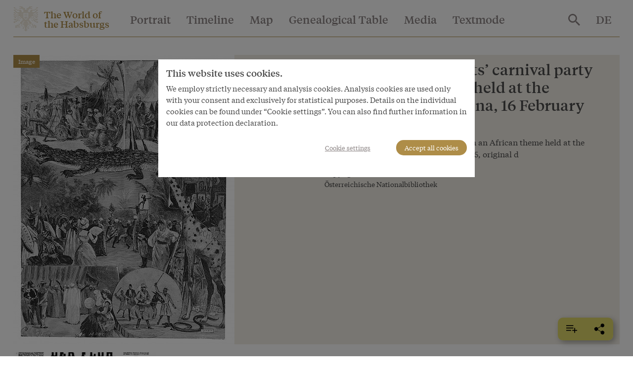

--- FILE ---
content_type: text/html; charset=utf-8
request_url: https://www.habsburger.net/en/media/franz-schlegel-artists-carnival-party-african-theme-held-kunstlerhaus-vienna-16-february
body_size: 13963
content:
<!DOCTYPE html>
<!--[if gt IE 8]><!--> <html class="no-js" lang="en" dir="ltr"> <!--<![endif]-->
<head>
  <meta charset="utf-8" />
<meta name="viewport" content="width=device-width, initial-scale=1.0" />
<meta http-equiv="ImageToolbar" content="false" />
<link rel="canonical" href="https://www.habsburger.net/en/media/franz-schlegel-artists-carnival-party-african-theme-held-kunstlerhaus-vienna-16-february" />
<link rel="shortlink" href="https://www.habsburger.net/en/node/8011" />
<meta property="og:site_name" content="Die Welt der Habsburger" />
<meta property="og:type" content="article" />
<meta property="og:url" content="https://www.habsburger.net/en/media/franz-schlegel-artists-carnival-party-african-theme-held-kunstlerhaus-vienna-16-february" />
<meta property="og:title" content="Franz Schlegel: Artists’ carnival party on an African theme held at the Künstlerhaus in Vienna, 16 February..." />
    <link rel="image_src" href="https://www.habsburger.net/files/styles/large/public/originale/franz_schlegel_karnevalsfest_im_wiener_kuenstlerhaus_afrikanischer_gschnas_16._februar_1885_originalzeichnung_wiederge_original.jpg?itok=SXC4IrEV" />
  <link rel="og:image" href="https://www.habsburger.net/files/styles/large/public/originale/franz_schlegel_karnevalsfest_im_wiener_kuenstlerhaus_afrikanischer_gschnas_16._februar_1885_originalzeichnung_wiederge_original.jpg?itok=SXC4IrEV" />
  
  <title>Franz Schlegel: Artists’ carnival party on an African theme held at the Künstlerhaus in Vienna, 16 February... | Die Welt der Habsburger</title>
  <link rel="stylesheet" href="https://www.habsburger.net/files/css/css_TN8gbDxWBcq-DUgK_6AKeXlA97rCJ5o0BpLSW7rtSQM.css" />
<link rel="stylesheet" href="https://www.habsburger.net/files/css/css_jENQOQqZCRFGZK__DTefxYiXR2RUf03k1ugj3_Vg7vk.css" />

<!--[if IE]>
<link rel="stylesheet" href="https://www.habsburger.net/files/css/css_AbpHGcgLb-kRsJGnwFEktk7uzpZOCcBY74-YBdrKVGs.css" />
<![endif]-->
<link rel="stylesheet" href="https://www.habsburger.net/files/css/css_sY0Rd_zoMwS6T6gcaf3RBAIZRJY_PUlTO7v3df6S7N8.css" />
  <script src="https://www.habsburger.net/files/js/js_xpzcLYVJDS3IYPF-fN_P3oY4TsZpvwIMw0aQVe4wa0E.js"></script>
<script src="https://www.habsburger.net/files/js/js_lItpVUNZmIizHYk40_jeVxtOsARiWx7dgRpHZRCJv3A.js"></script>
<script>document.createElement( "picture" );</script>
<script src="https://www.habsburger.net/files/js/js_gHk2gWJ_Qw_jU2qRiUmSl7d8oly1Cx7lQFrqcp3RXcI.js"></script>
<script>var erasJSON = '{"nodes":[{"node":{"title":"The Babenberg Legacy","field_estimated_date_range":"1273-1282","field_era_color":"#B9B9B8","path":"/en/periods/babenberg-legacy","nid":"6306"}},{"node":{"title":"Building the Power Base","field_estimated_date_range":"1282-1477","field_era_color":"#8F806C","path":"/en/periods/building-power-base","nid":"6314"}},{"node":{"title":"The Rise to Great Power Status","field_estimated_date_range":"1477-1526","field_era_color":"#E6BF6E","path":"/en/periods/rise-great-power-status","nid":"6308"}},{"node":{"title":"The Age of Confessional Division","field_estimated_date_range":"1526-1648","field_era_color":"#BFBB70","path":"/en/periods/age-confessional-division","nid":"6316"}},{"node":{"title":"Baroque Austria","field_estimated_date_range":"1648-1740","field_era_color":"#98C39F","path":"/en/periods/baroque-austria","nid":"6310"}},{"node":{"title":"Enlightened Absolutism","field_estimated_date_range":"1740-1792","field_era_color":"#6896A8","path":"/en/periods/enlightened-absolutism","nid":"6312"}},{"node":{"title":"Revolutions","field_estimated_date_range":"1792-1848","field_era_color":"#9F77A6","path":"/en/periods/revolutions","nid":"6318"}},{"node":{"title":"National Conflicts","field_estimated_date_range":"1848-1914","field_era_color":"#7F7F7F","path":"/en/periods/national-conflicts","nid":"6320"}},{"node":{"title":"Decline and Fall","field_estimated_date_range":"1914/6/28-1918/11/13","field_era_color":"#020302","path":"/en/periods/decline-and-fall","nid":"6304"}}],"pager":{"pages":0,"page":-1,"count":0,"limit":10}}'</script>
<script src="https://www.habsburger.net/files/js/js_JkEdS1dtmubyZtr3sijrxnCLrjdjGk7HJcT24hu9gWA.js"></script>
<script>jQuery.extend(Drupal.settings, {"basePath":"\/","pathPrefix":"en\/","setHasJsCookie":0,"ajaxPageState":{"theme":"wdh","theme_token":"A9k4bZWQ1jrNO-94qURrOQXFXs0UNxkPEIW5l2gyxGM","js":{"sites\/all\/modules\/contrib\/picture\/picturefill2\/picturefill.min.js":1,"sites\/all\/modules\/contrib\/picture\/picture.min.js":1,"sites\/all\/modules\/contrib\/jquery_update\/replace\/jquery\/3.1\/jquery.min.js":1,"misc\/jquery-extend-3.4.0.js":1,"misc\/jquery-html-prefilter-3.5.0-backport.js":1,"misc\/jquery.once.js":1,"misc\/drupal.js":1,"sites\/all\/modules\/contrib\/picture\/lazysizes\/lazysizes.min.js":1,"0":1,"sites\/all\/modules\/contrib\/entityreference\/js\/entityreference.js":1,"1":1,"sites\/all\/themes\/contrib\/wdh\/js\/foundation.min.js":1,"sites\/all\/themes\/contrib\/wdh\/js\/libraries\/slick.min.js":1,"sites\/all\/themes\/contrib\/wdh\/js\/libraries\/modernizr.js":1,"sites\/all\/themes\/contrib\/wdh\/js\/libraries\/isotope.js":1,"sites\/all\/themes\/contrib\/wdh\/js\/libraries\/helperfunctions.js":1,"sites\/all\/themes\/contrib\/wdh\/js\/zoom.js":1,"sites\/all\/themes\/contrib\/wdh\/js\/overlay.js":1,"sites\/all\/themes\/contrib\/wdh\/js\/wdh.js":1,"sites\/all\/themes\/contrib\/wdh\/js\/gdpr-cookies.js":1,"sites\/all\/themes\/contrib\/wdh\/js\/bookmarking.js":1,"sites\/all\/themes\/contrib\/wdh\/js\/timeline-header.js":1},"css":{"sites\/all\/modules\/contrib\/picture\/picture_wysiwyg.css":1,"sites\/all\/modules\/contrib\/views\/css\/views.css":1,"sites\/all\/modules\/contrib\/ckeditor\/css\/ckeditor.css":1,"sites\/all\/modules\/contrib\/ctools\/css\/ctools.css":1,"sites\/all\/themes\/contrib\/wdh\/css\/ie.css":1,"sites\/all\/themes\/contrib\/wdh\/css\/fonts.css":1,"sites\/all\/themes\/contrib\/wdh\/css\/app.css":1}},"better_exposed_filters":{"views":{"image_backrefs":{"displays":{"block_4":{"filters":[]},"block":{"filters":[]}}},"dropdowns":{"displays":{"portraits":{"filters":[]},"timeline":{"filters":[]},"map":{"filters":[]},"stammbaum":{"filters":[]},"themes":{"filters":[]},"aspects":{"filters":[]},"eras":{"filters":[]},"habsburgs":{"filters":[]}}},"most_viewed":{"displays":{"themes_dropdown":{"filters":[]},"habsburgs_dropdown":{"filters":[]}}},"interface_json":{"displays":{"page_2":{"filters":[]}}}}}});</script>
</head>
<body class="html not-front not-logged-in no-sidebars page-node page-node- page-node-8011 node-type-bild i18n-en lang-en section-media" >
  <div class="skip-link">
    <a href="#main-content" class="element-invisible element-focusable">Skip to main content</a>
  </div>
    <!--.page -->
  <div class="off-canvas position-right hide-for-print " id="offCanvas" data-off-canvas>
       <button class="close-button" aria-label="Close menu" type="button" data-close>
        <span aria-hidden="true">&times;</span>
      </button>

      <!-- Menu -->
      <ul class="menu accordion-menu">
        <li>
          <a href="/en/search">
            Search          </a>
        </li>
      </ul>
      <ul id="main-menu-offcanvas" class="menu vertical accordion-menu" data-accordion-menu data-submenu-toggle="true"><li class="first leaf"><a href="/en/portrait">Portrait</a></li><li class="leaf"><a href="/en/timeline">Timeline</a></li><li class="leaf"><a href="/en/map">Map</a></li><li class="leaf"><a href="/en/genealogical-table">Genealogical Table</a></li><li class="leaf" title=""><a href="/en/media" title="">Media</a></li><li class="last expanded" title=""><a href="/en/textmode" title="">Textmode</a><ul class="menu vertical is-active"><li class="first leaf"><a href="/en/themes">Themes</a></li><li class="leaf"><a href="/en/aspects">Aspects</a></li><li class="leaf"><a href="/en/periods">Periods</a></li><li class="leaf"><a href="/en/habsburgs">Habsburgs</a></li><li class="leaf" title=""><a href="/en/persons-places-and-events" title="">Persons, places and events</a></li><li class="leaf"><a href="/en/exhibitions">Exhibitions</a></li><li class="last leaf"><a href="/en/index">Index</a></li></ul></li></ul>      <ul id="about-menu-offcanvas" class="menu vertical accordion-menu" data-accordion-menu data-submenu-toggle="true"><li class="first last expanded"><a href="/en/world-and-worlds-habsburgs-project-schonbrunn-group">World and worlds of the Habsburgs</a><ul class="menu vertical is-active"><li class="first leaf"><a href="/en/about-the-project/a-virtual-exhibition">A virtual exhibition</a></li><li class="leaf"><a href="/en/about-the-project/facts-figures">Facts &amp; Figures</a></li><li class="leaf"><a href="/en/about-the-project/team">Team during the project period 2008 to 2010</a></li><li class="last leaf"><a href="/en/about-the-project/awards">Awards</a></li></ul></li></ul>      <ul id="contact-menu-offcanvas" class="menu vertical accordion-menu" data-accordion-menu data-submenu-toggle="true"><li class="first last expanded"><a href="/en/service-contact">Service &amp; Contact</a><ul class="menu vertical is-active"><li class="first leaf"><a href="/en/service-contact/data-privacy-policy">Data Privacy Policy</a></li><li class="leaf"><a href="/en/service-contact/legal-notice">Legal Notice</a></li><li class="last leaf"><a href="/en/service-contact/pressinfo">Pressinfo</a></li></ul></li></ul>      
          <section class="block block-locale block-locale-language">

      
      <div class="item-list"><ul class="menu"><li class=" first"><a href="/de/medien/franz-schlegel-karnevalsfest-im-wiener-kunstlerhaus-afrikanischer-gschnas-16-februar-1885" class=""><span class='short'>DE</span><span class='long'>Deutsch</span></a></li>
<li class="active hide last"><a href="/en/media/franz-schlegel-artists-carnival-party-african-theme-held-kunstlerhaus-vienna-16-february" class=" active"><span class='short'>EN</span><span class='long'>English</span></a></li>
</ul></div>  
</section>    </div>
  <div class="off-canvas-content" data-off-canvas-content>
    <!--.l-header -->
          <header role="banner" class="l-header headroom sticky" data-sticky data-margin-top="0" id="page-header">
                  <!--.top-bar -->
        <nav class="top-bar" data-topbar>
          <ul class="menu expanded" id="topbar-logo">
            <li class="home-link"><svg class="logo" viewBox="0 0 30 30"><use xlink:href="#logo"></use></svg>
              <span class="site-name"><a href="/en" rel="home" title="Die Welt der Habsburger Home"><span>The World of</span><br><span>the Habsburgs</span></a></span>
              <span class="page-header mobile-page-header hide hide-for-tablet"></span>
            </li>
            <li class="toggle-offcanvas hide-for-large align-right text-right">
                <!--<a href="#" data-toggle="offCanvas"><span></span></a>-->
               <button class="menu-icon" type="button" data-toggle="offCanvas"></button>
             </li>
          </ul>
          <div class="top-bar-left show-for-large hide-for-print nav">
                          <ul id="main-menu" class="main-nav menu horizontal"><li class="first leaf" data-toggle="dropdown-portrait"><a href="/en/portrait">Portrait</a></li><li class="leaf" data-toggle="dropdown-timeline"><a href="/en/timeline">Timeline</a></li><li class="leaf" data-toggle="dropdown-map"><a href="/en/map">Map</a></li><li class="leaf" data-toggle="dropdown-stammbaum"><a href="/en/genealogical-table">Genealogical Table</a></li><li class="leaf" title="" data-toggle="dropdown-media"><a href="/en/media" title="">Media</a></li><li class="last expanded" title="" data-toggle="dropdown-textmode"><a href="/en/textmode" title="">Textmode</a></li></ul>                      </div>
          <div class="top-bar-right show-for-large hide-for-print nav">
            <ul class="menu menu-search">
              <li>
                <a href="/en/search">
                  <svg style="vertical-align:middle" xmlns="http://www.w3.org/2000/svg" width="24" height="24" viewBox="0 0 35.68 35.73"><title>search</title><path d="M27.56,24.42,37.74,34.61l-3,3.06L24.49,27.48V25.86L24,25.28a14.41,14.41,0,0,1-4,2.35,13.16,13.16,0,0,1-9.83-.19,13.37,13.37,0,0,1-7-7.06,12.58,12.58,0,0,1-1.06-5.14,12.71,12.71,0,0,1,1.06-5.19,13.31,13.31,0,0,1,7.05-7,12.58,12.58,0,0,1,5.14-1.06A12.71,12.71,0,0,1,20.5,3a13.37,13.37,0,0,1,7.06,7.05,13.21,13.21,0,0,1,.19,9.85,13.61,13.61,0,0,1-2.35,4l.58.57Zm-12.25,0a8.84,8.84,0,0,0,6.51-2.7,8.89,8.89,0,0,0,2.67-6.48,9.12,9.12,0,0,0-9.18-9.18A8.89,8.89,0,0,0,8.83,8.73a8.84,8.84,0,0,0-2.7,6.51,8.84,8.84,0,0,0,2.7,6.48A8.84,8.84,0,0,0,15.31,24.42Z" fill="#8D8686" transform="translate(-2.06 -1.94)"/></svg>
                </a>
              </li>
            </ul>
                      </div>
          <div class="top-bar-right show-for-large nav hide-for-print">
                                <section class="block block-locale block-locale-language">

      
      <div class="item-list"><ul class="menu"><li class=" first"><a href="/de/medien/franz-schlegel-karnevalsfest-im-wiener-kunstlerhaus-afrikanischer-gschnas-16-februar-1885" class=""><span class='short'>DE</span><span class='long'>Deutsch</span></a></li>
<li class="active hide last"><a href="/en/media/franz-schlegel-artists-carnival-party-african-theme-held-kunstlerhaus-vienna-16-february" class=" active"><span class='short'>EN</span><span class='long'>English</span></a></li>
</ul></div>  
</section>                      </div>
        </nav>
        <div class="page-content show-for-tablet">
          <hr >
        </div>
        <!--/.top-bar -->
                      
    </header>
    <!--/.l-header -->
        
      <div class="grid-container main" id="page-content">

        
        
        <main role="main" class="grid-x grid-padding-x">
          <div class="cell large-12">
            
            <a id="main-content"></a>

            
            
            
              
      
      

  <article id="node-8011" data-nid="8011" class="node node-bild node-8011 full" about="/en/media/franz-schlegel-artists-carnival-party-african-theme-held-kunstlerhaus-vienna-16-february" typeof="sioc:Item foaf:Document">

  <div class="overview-header grid-x">
    <div class="cell tablet-6 image">
      <a href="/en/media/franz-schlegel-artists-carnival-party-african-theme-held-kunstlerhaus-vienna-16-february" class="active"><img typeof="foaf:Image" src="https://www.habsburger.net/files/styles/large/public/originale/franz_schlegel_karnevalsfest_im_wiener_kuenstlerhaus_afrikanischer_gschnas_16._februar_1885_originalzeichnung_wiederge_original.jpg?itok=SXC4IrEV" width="447" height="585" /></a>      <label class="label">Image</label>
    </div>
    <header class="cell tablet-6">
      <div class="content">
                              <h1 class="h3"  class="node-title">Franz Schlegel: Artists’ carnival party on an African theme held at the Künstlerhaus in Vienna, 16 February 1885, original d</h1>
                  <span property="dc:title" content="Franz Schlegel: Artists’ carnival party on an African theme held at the Künstlerhaus in Vienna, 16 February..." class="rdf-meta element-hidden"></span><span property="sioc:num_replies" content="0" datatype="xsd:integer" class="rdf-meta element-hidden"></span>
        
          <div class="field-subtitle">Franz Schlegel: Artists’ carnival party on an African theme held at the Künstlerhaus in Vienna, 16 February 1885, original d</div><div class="field-copyright">
      <p class="field-label" class="field-label"><strong>Copyright</strong></p>
            <div class="field-item even" class="field-item even">
        Österreichische Nationalbibliothek      </div>
    </div>      </div>
    </header>
  </div>
  <div class="grid-x grid-margin-x small-up-2 medium-up-3 large-up-4 view-attribute-chapters" data-equalizer>
     <article id="node-8013" class="node node-chapter node-teaser teaser cell" about="/en/chapter/live-prince-party-artist" typeof="sioc:Item foaf:Document">
  <a href="/en/chapter/live-prince-party-artist">
  	   

  <article id="node-8005" data-nid="8005" class="node node-bild inline_teaser_portrait teaser" about="/en/media/caricature-makart-periodical-der-floh-1884" typeof="sioc:Item foaf:Document">
<picture >
<!--[if IE 9]><video style="display: none;"><![endif]-->
<source data-srcset="https://www.habsburger.net/files/styles/teaser_p_s/public/originale/karikatur_auf_makart_aus_der_zeitschrift_der_floh_1884_original.jpg?itok=k8Wv_Xv2&amp;timestamp=1332428059 1x, https://www.habsburger.net/files/styles/teaser_p_s2x/public/originale/karikatur_auf_makart_aus_der_zeitschrift_der_floh_1884_original.jpg?itok=XSQ7DRso&amp;timestamp=1332428059 2x" media="@media all and (max-width:639px)" />
<source data-srcset="https://www.habsburger.net/files/styles/teaser_p_m/public/originale/karikatur_auf_makart_aus_der_zeitschrift_der_floh_1884_original.jpg?itok=UI_xBuC6&amp;timestamp=1332428059 1x, https://www.habsburger.net/files/styles/teaser_p_m/public/originale/karikatur_auf_makart_aus_der_zeitschrift_der_floh_1884_original.jpg?itok=UI_xBuC6&amp;timestamp=1332428059 2x" media="@media all and (min-width:640px) and (max-width:1023px)" />
<source data-srcset="https://www.habsburger.net/files/styles/teaser_p_m/public/originale/karikatur_auf_makart_aus_der_zeitschrift_der_floh_1884_original.jpg?itok=UI_xBuC6&amp;timestamp=1332428059 1x, https://www.habsburger.net/files/styles/teaser_p_m/public/originale/karikatur_auf_makart_aus_der_zeitschrift_der_floh_1884_original.jpg?itok=UI_xBuC6&amp;timestamp=1332428059 2x" media="@media all and (min-width:1024px) " />
<!--[if IE 9]></video><![endif]-->
<img  class="lazyload" src="https://www.habsburger.net/files/styles/teaser_p_m/public/originale/karikatur_auf_makart_aus_der_zeitschrift_der_floh_1884_original.jpg?itok=UI_xBuC6&amp;timestamp=1332428059" alt="" title="" />
</picture>  </article>

  </a>
  <div class="content" data-equalizer-watch>
    <label class="label">Chapter</label>
	  	  <a href="/en/chapter/live-prince-party-artist"  class="node-title">Live like a prince, party like an artist</a>
	  <span property="dc:title" content="Live like a prince, party like an artist" class="rdf-meta element-hidden"></span><span property="sioc:num_replies" content="0" datatype="xsd:integer" class="rdf-meta element-hidden"></span>	</div>
  </article>
</div>
<div class="grid-x grid-margin-x small-up-2 medium-up-3 large-up-4 view-attribute-chapters" data-equalizer>
   </div>
  
</article>
  
            
          </div>
          <!--/.l-main region -->

          
                  </main>
        <!--/.l-main-->
      </div>
      

          <!--.l-footer-->
      <footer class="l-footer panel grid-x grid-padding-x hide-for-print" role="contentinfo" id="footer">
        <div id="footer-first" class="large-3 cell">
          <div class="homelink"><svg class="logo" viewBox="0 0 30 30"><use xlink:href="#logo"></use></svg><a href="/en" rel="home" title="Die Welt der Habsburger Home"><span>The World of</span><br><span>the Habsburgs</span></a></div>
          <p>A project of Schönbrunn Group</p>
          <div id="schoenbrunn_logo"><a href="https://www.schoenbrunn-group.com/en/"><img src="/theme/images/Schoenbrunn-Group_Logo_mit-Claim_EN_farbig_RGB.svg" alt="Schoenbrunn Group logo"></a></div>
        </div>
        <div id="footer-menus" class="large-9 cell">
          <div class="grid-x grid-padding-x">
                          <div id="footer-first" class="medium-3 cell">
                    <section class="block block-menu-block block-menu-block-4">

        <h2 class="block-title">Textmode</h2>
    
      <div class="menu-block-wrapper menu-block-4 menu-name-main-menu parent-mlid-9085 menu-level-1">
  <ul class="menu"><li class="first leaf menu-mlid-6489"><a href="/en/themes">Themes</a></li>
<li class="leaf menu-mlid-6818"><a href="/en/aspects">Aspects</a></li>
<li class="leaf menu-mlid-6786"><a href="/en/periods">Periods</a></li>
<li class="leaf menu-mlid-6805"><a href="/en/habsburgs">Habsburgs</a></li>
<li class="leaf menu-mlid-6809"><a href="/en/persons-places-and-events" title="">Persons, places and events</a></li>
<li class="leaf menu-mlid-9362"><a href="/en/exhibitions">Exhibitions</a></li>
<li class="last leaf menu-mlid-9270"><a href="/en/index">Index</a></li>
</ul></div>
  
</section>              </div>
                                      <div id="footer-middle" class="medium-3 cell">
                    <section class="block block-bookblock block-bookblock-10525">

        <h2 class="block-title"><a href="/en/world-and-worlds-habsburgs-project-schonbrunn-group" class="book-title">World and worlds of the Habsburgs</a></h2>
    
      <ul class="menu"><li class="first leaf"><a href="/en/about-the-project/a-virtual-exhibition">A virtual exhibition</a></li>
<li class="leaf"><a href="/en/about-the-project/facts-figures">Facts &amp; Figures</a></li>
<li class="leaf"><a href="/en/about-the-project/team">Team during the project period 2008 to 2010</a></li>
<li class="last leaf"><a href="/en/about-the-project/awards">Awards</a></li>
</ul>  
</section>              </div>
                                      <div id="footer-last" class="medium-3 cell">
                    <section class="block block-bookblock block-bookblock-5833">

        <h2 class="block-title"><a href="/en/service-contact" class="book-title">Service &amp; Contact</a></h2>
    
      <ul class="menu"><li class="first leaf"><a href="/en/service-contact/data-privacy-policy">Data Privacy Policy</a></li>
<li class="leaf"><a href="/en/service-contact/legal-notice">Legal Notice</a></li>
<li class="last leaf"><a href="/en/service-contact/pressinfo">Pressinfo</a></li>
</ul>  
</section>              </div>
                                      <div id="footer-last" class="medium-3 cell">
                    <section class="block block-menu-block block-menu-block-3">

        <h2 class="block-title">Special pages</h2>
    
      <div class="menu-block-wrapper menu-block-3 menu-name-menu-sonderseiten parent-mlid-0 menu-level-1">
  <ul class="menu"><li class="first last leaf menu-mlid-9175"><a href="/en/partners" title="">Partner</a></li>
</ul></div>
  
</section>              </div>
                      </div>
        </div>

                  <div class="copyright cell">
            &copy; 2026 Die Welt der Habsburger All rights reserved.          </div>
              </footer>
      <!--/.footer-->
    
      </div>
<!--/.page -->

<div class="reveal" data-reveal id="cookie-overlay" data-close-on-click="false">
      <section id="cookie-page-1">
        <p class="h5">
          This website uses cookies.        </p>
        <p>
          We employ strictly necessary and analysis cookies. Analysis cookies are used only with your consent and exclusively for statistical purposes. Details on the individual cookies can be found under “Cookie settings”. You can also find further information in our data protection declaration.        </p>
        <div class="text-right buttons">
          <p>
            <button class="button link cookie-settings-show">
              Cookie settings            </button>
            <button class="button cookie-accept-all">
              Accept all cookies            </button>
          </p>
        </div>
      </section>
      <section id="cookie-page-2" class="hide" data-toggler=".hide">
        <form id="cookie-settings-form">
          <p class="h5">
            Cookie settings    
          </p>
          <p>
            Here you can view or change the cookie settings used on this domain.    
          </p>
          <section class="cookie-section">
            <div class="grid-x section-header">
              <div class="cell auto"><b>
                Strictly necessary cookies    
              </b></div>
              <div class="cell text-right shrink">
                <button class="icon-info">
                  <svg xmlns="http://www.w3.org/2000/svg" width="20" height="20" viewBox="0 0 20 20"><path d="M9.5 16A6.61 6.61 0 0 1 3 9.5 6.61 6.61 0 0 1 9.5 3 6.61 6.61 0 0 1 16 9.5 6.63 6.63 0 0 1 9.5 16zm0-14A7.5 7.5 0 1 0 17 9.5 7.5 7.5 0 0 0 9.5 2zm.5 6v4.08h1V13H8.07v-.92H9V9H8V8zM9 6h1v1H9z"/></svg>
                </button> 
                <div class="switch tiny">
                  <input class="switch-input" disabled checked="checked" id="cookie_necessary_setting" type="checkbox" name="cookie_necessary_setting">
                  <label class="switch-paddle" for="cookie_necessary_setting">
                    <span class="show-for-sr">Strictly necessary cookies</span>
                  </label>
                </div>
              </div>
            </div>
            <div class="grid-x section-body hide">
              <div class="cell">
                <p>
                  Cookies are a technical feature necessary for the basic functions of the website. You can block or delete these cookies in your browser settings, but in doing so you risk the danger of preventing several parts of the website from functioning properly. <br>The information contained in the cookies is not used to identify you personally. These cookies are never used for purposes other than specified here.    
                </p>
                <table id="cookie-neccessary-table">
                  <thead>
                    <th>
                      Name    
                    </th>
                    <th>
                      Purpose    
                    </th>
                    <th>
                      Expiration    
                    </th>
                    <th>
                      Type    
                    </th>
                  </thead>
                  <tbody>
                  </tbody>
                </table>
              </div>
            </div>
          </section>

          <section class="cookie-section">
            <div class="grid-x section-header">
              <div class="cell auto"><b>
                Analysis cookies    
              </b></div>
              <div class="cell text-right shrink">
                <button class="icon-info">
                  <svg xmlns="http://www.w3.org/2000/svg" width="20" height="20" viewBox="0 0 20 20"><path d="M9.5 16A6.61 6.61 0 0 1 3 9.5 6.61 6.61 0 0 1 9.5 3 6.61 6.61 0 0 1 16 9.5 6.63 6.63 0 0 1 9.5 16zm0-14A7.5 7.5 0 1 0 17 9.5 7.5 7.5 0 0 0 9.5 2zm.5 6v4.08h1V13H8.07v-.92H9V9H8V8zM9 6h1v1H9z"/></svg>
                </button> 
                <div class="switch tiny">
                  <input class="switch-input" id="cookie_analysis_setting" type="checkbox" name="cookie_analysis_setting">
                  <label class="switch-paddle" for="cookie_analysis_setting">
                    <span class="show-for-sr">Analysis cookies</span>
                  </label>
                </div>
              </div>
            </div>
            <div class="grid-x section-body hide">
              <div class="cell">
                <p>
                  We employ analysis cookies to continually improve and update our websites and services for you. The following analysis cookies are used only with your consent.    
                </p>
                <table id="cookie-analysis-table">
                 <thead>
                    <th>
                      Name    
                    </th>
                    <th>
                      Service    
                    </th>
                    <th>
                      Purpose    
                    </th>
                    <th>
                      Type and duration    
                    </th>
                  </thead>
                  <tbody>
                  </tbody>
                </table>
              </div>
            </div>
          </section>
          
          <div class="text-right buttons">
            <p>
              <button class="button link cookie-settings-save">
                Save settings    
              </button>
              <button class="button cookie-accept-all">
                Accept all cookies    
              </button>
            </p>
          </div>
        </form>
      </section>
  </div>
  <!--<script src="/theme/js/gdpr-cookies.js"></script>--><div id="bookmarking" class="no-print">
  <ul class="menu dropdown" data-dropdown-menu>
    <li class="articles is-dropdown-submenu-parent show-for-medium">
      <button class="button" title="Saved pages">
        <svg xmlns="http://www.w3.org/2000/svg" viewBox="0 0 34.38 23.93"><defs></defs><g id="Ebene_2" data-name="Ebene 2"><g><rect width="22.56" height="2.65"/><rect y="7.47" width="22.56" height="2.65"/><rect y="14.94" width="15.33" height="2.65"/><rect x="19.05" y="14.94" width="15.33" height="2.65"/><rect x="19.05" y="14.94" width="15.33" height="2.65" transform="translate(10.45 42.98) rotate(-90)"/></g></g></svg>
        <span class="desc">
          Saved pages          (<span class="num"></span>)
        </span>
      </button>
      <ul id="bookmarking-list" class="menu vertical is-dropdown-submenu">
        <li class="save actions">
          <a href="#">
            <svg xmlns="http://www.w3.org/2000/svg" viewBox="0 0 24 24"><defs><style>.cls-s{fill:none;stroke-miterlimit:10;}</style></defs><g id="Ebene_2" data-name="Ebene 2"><g id="herleitung"><circle class="cls-s" cx="12" cy="12" r="11.5"/><line class="cls-s" x1="11.75" y1="6" x2="11.75" y2="18"/><line class="cls-s" x1="17.75" y1="12" x2="5.75" y2="12"/></g></g></svg>
            <span>Add page to list</span>
          </a>
        </li>
        <li class="del actions">
          <a href="#">
            <svg xmlns="http://www.w3.org/2000/svg" viewBox="0 0 24 24"><defs><style>.cls-d{fill:none;stroke-miterlimit:10;}</style></defs><g id="Ebene_2" data-name="Ebene 2"><g id="herleitung"><circle class="cls-d" cx="12" cy="12" r="11.5"/><line class="cls-d" x1="17.75" y1="12" x2="5.75" y2="12"/></g></g></svg>
            <span>Delete list</span>
          </a>
        </li>
        <li class="copy actions">
          <a href="#" id="bookmark-copy-list" data-clipboard-target="#bookmark-clipboard-content">
            <svg xmlns="http://www.w3.org/2000/svg" viewBox="0 0 24 24"><defs><style>.cls-c{fill:none;stroke-miterlimit:10;}</style></defs><g id="Ebene_2" data-name="Ebene 2"><g id="herleitung"><circle class="cls-c" cx="12" cy="12" r="11.5"/><polyline class="cls-c" points="19.5 7.5 8.5 17.5 5.5 10.5"/></g></g></svg>
            <span>Copy to clipboard</span>
          </a>
          
        </li>
      </ul>
    </li>
    <li class="share" id="share-li">
      <button class="button" id="share-button"><!-- title="Share" data-tooltip-->
        <svg xmlns="http://www.w3.org/2000/svg" viewBox="0 0 23.58 25.7"><defs></defs><g id="Ebene_2" data-name="Ebene 2"><g id="herleitung"><path d="M21.41,17.53a4.39,4.39,0,0,0-5.7,1.1L8.5,14.37a4.44,4.44,0,0,0,0-3l7.21-4.26a4.38,4.38,0,1,0-.55-.93L8,10.36a4.39,4.39,0,1,0-1.13,6.1A4.66,4.66,0,0,0,8,15.33l7.16,4.23a4.38,4.38,0,1,0,6.25-2Z"/></g></g></svg>
      </button>
    </li>
    <li class="hide print show-for-medium">
      <button class="button" title="Print" onclick="window.print()">
        <svg xmlns="http://www.w3.org/2000/svg" viewBox="0 0 28 27.73"><g id="Ebene_2" data-name="Ebene 2"><g id="herleitung"><path d="M7.93,21.2H20.07a.34.34,0,0,0,.34-.34.34.34,0,0,0-.34-.34H7.93a.34.34,0,0,0-.34.34A.34.34,0,0,0,7.93,21.2Z"/><path d="M7.93,24.6H20.07a.34.34,0,1,0,0-.67H7.93a.34.34,0,1,0,0,.67Z"/><path d="M25.23,7.54H22.29V0H5.71V7.54H2.77A2.77,2.77,0,0,0,0,10.31v9.48a2.78,2.78,0,0,0,2.77,2.78H5.71v5.16H22.29V22.57h2.94A2.78,2.78,0,0,0,28,19.79V10.31A2.77,2.77,0,0,0,25.23,7.54ZM6.39.67H21.61V7.54H6.39ZM21.61,27.05H6.39v-10H21.61v10Z"/></g></g></svg>
      </button>
    </li>
  </ul>
  <ul id="bookmark-sharing-list" class="hide menu vertical is-dropdown-submenu">
    <li>
      <a href="#" target="_blank" data-platform="fb" title="Share on Facebook">
           <svg xmlns="http://www.w3.org/2000/svg" viewBox="0 0 25.12 25.12"><g id="Ebene_2" data-name="Ebene 2"><g id="herleitung"><path d="M10.31,16.05v-3h2.24v-.85A6.07,6.07,0,0,1,14,7.85a5.29,5.29,0,0,1,4-1.45A5.8,5.8,0,0,1,20.65,7L20,9.85A4.16,4.16,0,0,0,18,9.39c-1.47,0-2.21.86-2.21,2.58v1.09h3.74v3H15.82v9.07h1.81a7.5,7.5,0,0,0,7.49-7.5V7.49A7.5,7.5,0,0,0,17.63,0H7.49A7.5,7.5,0,0,0,0,7.49V17.62a7.5,7.5,0,0,0,7.49,7.5h5.06V16.05Z"/></g></g></svg>
      </a>
    </li>
    <li>
      <a href="#" target="_blank" data-platform="tw" title="Share on Twitter">
        <svg xmlns="http://www.w3.org/2000/svg" viewBox="0 0 34.83 25.94"><g id="Ebene_2" data-name="Ebene 2"><g id="herleitung"><path d="M30.77,7.23l0-.2c-.18-1-.86-3.56-1.72-4.42l-.09-.09A7.18,7.18,0,0,0,23.8,0a5,5,0,0,0-.65,0c-2.55,0-3.95,1.48-5.1,3.08a13.55,13.55,0,0,0-1.37,3.15A14.84,14.84,0,0,1,15,10c-1.6,2.2-4.44,2.61-6,2.67H8.71A13.22,13.22,0,0,1,2.78,11,13,13,0,0,1,.14,8.81a29.26,29.26,0,0,0-.09,4.35A14.43,14.43,0,0,0,4.26,22c2.79,2.67,6.67,4,11.92,4,7.77,0,11.29-5.66,12.63-7.8a14,14,0,0,0,1.78-6v-.24l4.24-2.67Zm-5.1,1a2.19,2.19,0,1,1,2.18-2.18A2.16,2.16,0,0,1,25.67,8.23Z"/></g></g></svg>
      </a>
    </li>
    <li>
      <a href="#" target="_blank" data-platform="wa" title="Share on Whatsapp">
        <svg xmlns="http://www.w3.org/2000/svg" viewBox="0 0 28.41 28.34"><defs><style>.cls-1{fill:#1d1d1b;fill-rule:evenodd;}</style></defs><g id="Ebene_2" data-name="Ebene 2"><g id="herleitung"><path class="cls-1" d="M12.82.08a14,14,0,0,0-10.34,21C1.66,23.5.77,25.86,0,28.34c1.34-.32,2.48-.74,3.79-1.16S6.54,25.94,7.72,26c.85,0,1.75.79,2.48,1A13.92,13.92,0,0,0,28.41,13.77C28.39,5.39,21.38-.76,12.82.08Zm5.76,22C14.07,21.9,7.87,16.21,6.38,12c-.89-2.49.13-7.27,4-6.1,1,2.05,2.5,5.09,0,6.45a11.7,11.7,0,0,0,6.1,5.75,16.16,16.16,0,0,0,2.27-2.26,20,20,0,0,1,4.36,2.26C23.24,21.1,20.71,22.21,18.58,22.11Z"/></g></g></svg>
      </a>
    </li>
    <li>
      <a href="#" data-platform="email" title="Share by email">
          <svg version="1.1" xmlns="http://www.w3.org/2000/svg" xmlns:xlink="http://www.w3.org/1999/xlink" x="0px" y="0px" viewBox="0 0 512 512" style="enable-background:new 0 0 512 512;" xml:space="preserve">
            <g>
              <path d="M10.688,95.156C80.958,154.667,204.26,259.365,240.5,292.01c4.865,4.406,10.083,6.646,15.5,6.646
                c5.406,0,10.615-2.219,15.469-6.604c36.271-32.677,159.573-137.385,229.844-196.896c4.375-3.698,5.042-10.198,1.5-14.719
                C494.625,69.99,482.417,64,469.333,64H42.667c-13.083,0-25.292,5.99-33.479,16.438C5.646,84.958,6.313,91.458,10.688,95.156z"/>
              <path d="M505.813,127.406c-3.781-1.76-8.229-1.146-11.375,1.542C416.51,195.01,317.052,279.688,285.76,307.885
                c-17.563,15.854-41.938,15.854-59.542-0.021c-33.354-30.052-145.042-125-208.656-178.917c-3.167-2.688-7.625-3.281-11.375-1.542
                C2.417,129.156,0,132.927,0,137.083v268.25C0,428.865,19.135,448,42.667,448h426.667C492.865,448,512,428.865,512,405.333
                v-268.25C512,132.927,509.583,129.146,505.813,127.406z"/>
            </g>
          </svg>
      </a>
    </li>
  </ul>
  <textarea id="bookmark-clipboard-content" style="height:1px;width:1px;margin:0;padding:0;display:block;overflow:hidden;opacity:0;position:absolute;"></textarea>
</div>
<div class="" id="bookmark-clipboard-note">Copied to clipboard</div>
<div class="hide">
  <svg xmlns="http://www.w3.org/2000/svg" viewBox="0 0 24 24" id="del-icon"><defs><style>.bd{fill:none;stroke:#000000;stroke-miterlimit:10;}</style></defs><g><circle class="bd" cx="12" cy="12" r="11.5"/><line class="bd" x1="17.75" y1="12" x2="5.75" y2="12"/></g></svg>
</div>
<div style="display:none">
	<svg id="logo" xmlns="http://www.w3.org/2000/svg" viewBox="0 0 100 100"><defs><style>.cls-1{fill:rgb(198,175,128);}</style></defs><title>Unbenannt-1</title><rect class="cls-1" x="1.95" y="64.04" width="1.69" height="1.72"/><rect class="cls-1" x="1.95" y="60.7" width="1.69" height="1.71"/><rect class="cls-1" x="1.95" y="50.69" width="1.69" height="1.72"/><rect class="cls-1" x="1.95" y="40.67" width="1.69" height="1.72"/><rect class="cls-1" x="1.95" y="34" width="1.69" height="1.72"/><rect class="cls-1" x="1.95" y="30.66" width="1.69" height="1.72"/><rect class="cls-1" x="1.95" y="23.98" width="1.69" height="1.72"/><rect class="cls-1" x="1.95" y="13.97" width="1.69" height="1.72"/><rect class="cls-1" x="1.95" y="3.96" width="1.69" height="1.71"/><rect class="cls-1" x="5.23" y="64.04" width="1.69" height="1.72"/><rect class="cls-1" x="5.23" y="60.7" width="1.69" height="1.71"/><rect class="cls-1" x="5.23" y="54.02" width="1.69" height="1.72"/><rect class="cls-1" x="5.23" y="50.69" width="1.69" height="1.72"/><rect class="cls-1" x="5.23" y="44.01" width="1.69" height="1.72"/><rect class="cls-1" x="5.23" y="40.67" width="1.69" height="1.72"/><rect class="cls-1" x="5.23" y="34" width="1.69" height="1.72"/><rect class="cls-1" x="5.23" y="27.32" width="1.69" height="1.71"/><rect class="cls-1" x="5.23" y="23.98" width="1.69" height="1.72"/><rect class="cls-1" x="5.23" y="17.31" width="1.69" height="1.71"/><rect class="cls-1" x="5.23" y="13.97" width="1.69" height="1.72"/><rect class="cls-1" x="5.23" y="7.29" width="1.69" height="1.72"/><rect class="cls-1" x="5.23" y="3.96" width="1.69" height="1.71"/><rect class="cls-1" x="8.52" y="84.07" width="1.69" height="1.72"/><rect class="cls-1" x="8.52" y="80.73" width="1.69" height="1.71"/><rect class="cls-1" x="8.52" y="77.39" width="1.69" height="1.72"/><rect class="cls-1" x="8.52" y="60.7" width="1.69" height="1.71"/><rect class="cls-1" x="8.52" y="54.02" width="1.69" height="1.72"/><rect class="cls-1" x="8.52" y="50.69" width="1.69" height="1.72"/><rect class="cls-1" x="8.52" y="44.01" width="1.69" height="1.72"/><rect class="cls-1" x="8.52" y="40.67" width="1.69" height="1.72"/><rect class="cls-1" x="8.52" y="34" width="1.69" height="1.72"/><rect class="cls-1" x="8.52" y="27.32" width="1.69" height="1.71"/><rect class="cls-1" x="8.52" y="20.64" width="1.69" height="1.71"/><rect class="cls-1" x="8.52" y="17.31" width="1.69" height="1.71"/><rect class="cls-1" x="8.52" y="10.63" width="1.69" height="1.72"/><rect class="cls-1" x="11.8" y="84.07" width="1.69" height="1.72"/><rect class="cls-1" x="11.8" y="80.73" width="1.69" height="1.71"/><rect class="cls-1" x="11.8" y="77.39" width="1.69" height="1.72"/><rect class="cls-1" x="11.8" y="60.7" width="1.69" height="1.71"/><rect class="cls-1" x="11.8" y="57.36" width="1.69" height="1.72"/><rect class="cls-1" x="11.8" y="50.69" width="1.69" height="1.72"/><rect class="cls-1" x="11.8" y="40.67" width="1.69" height="1.72"/><rect class="cls-1" x="11.8" y="34" width="1.69" height="1.72"/><rect class="cls-1" x="11.8" y="23.98" width="1.69" height="1.72"/><rect class="cls-1" x="11.8" y="20.64" width="1.69" height="1.71"/><rect class="cls-1" x="11.8" y="10.63" width="1.69" height="1.72"/><rect class="cls-1" x="15.08" y="77.39" width="1.69" height="1.72"/><rect class="cls-1" x="15.08" y="74.05" width="1.69" height="1.72"/><rect class="cls-1" x="15.08" y="57.36" width="1.69" height="1.72"/><rect class="cls-1" x="15.08" y="54.02" width="1.69" height="1.72"/><rect class="cls-1" x="15.08" y="47.35" width="1.69" height="1.71"/><rect class="cls-1" x="15.08" y="37.33" width="1.69" height="1.72"/><rect class="cls-1" x="15.08" y="30.66" width="1.69" height="1.72"/><rect class="cls-1" x="15.08" y="23.98" width="1.69" height="1.72"/><rect class="cls-1" x="15.08" y="13.97" width="1.69" height="1.72"/><rect class="cls-1" x="18.36" y="84.07" width="1.69" height="1.72"/><rect class="cls-1" x="18.36" y="80.73" width="1.69" height="1.71"/><rect class="cls-1" x="18.36" y="77.39" width="1.69" height="1.72"/><rect class="cls-1" x="18.36" y="54.02" width="1.69" height="1.72"/><rect class="cls-1" x="18.36" y="50.69" width="1.69" height="1.72"/><rect class="cls-1" x="18.36" y="44.01" width="1.69" height="1.72"/><rect class="cls-1" x="18.36" y="40.67" width="1.69" height="1.72"/><rect class="cls-1" x="18.36" y="34" width="1.69" height="1.72"/><rect class="cls-1" x="18.36" y="27.32" width="1.69" height="1.71"/><rect class="cls-1" x="18.36" y="23.98" width="1.69" height="1.72"/><rect class="cls-1" x="18.36" y="13.97" width="1.69" height="1.72"/><rect class="cls-1" x="21.65" y="77.39" width="1.69" height="1.72"/><rect class="cls-1" x="21.65" y="74.05" width="1.69" height="1.72"/><rect class="cls-1" x="21.65" y="70.71" width="1.69" height="1.72"/><rect class="cls-1" x="21.65" y="57.36" width="1.69" height="1.72"/><rect class="cls-1" x="21.65" y="47.35" width="1.69" height="1.71"/><rect class="cls-1" x="21.65" y="37.33" width="1.69" height="1.72"/><rect class="cls-1" x="21.65" y="34" width="1.69" height="1.72"/><rect class="cls-1" x="21.65" y="30.66" width="1.69" height="1.72"/><rect class="cls-1" x="21.65" y="27.32" width="1.69" height="1.71"/><rect class="cls-1" x="21.65" y="23.98" width="1.69" height="1.72"/><rect class="cls-1" x="21.65" y="13.97" width="1.69" height="1.72"/><rect class="cls-1" x="24.93" y="84.07" width="1.69" height="1.72"/><rect class="cls-1" x="24.93" y="80.73" width="1.69" height="1.71"/><rect class="cls-1" x="24.93" y="70.71" width="1.69" height="1.72"/><rect class="cls-1" x="24.93" y="54.02" width="1.69" height="1.72"/><rect class="cls-1" x="24.93" y="44.01" width="1.69" height="1.72"/><rect class="cls-1" x="24.93" y="37.33" width="1.69" height="1.72"/><rect class="cls-1" x="24.93" y="34" width="1.69" height="1.72"/><rect class="cls-1" x="24.93" y="30.66" width="1.69" height="1.72"/><rect class="cls-1" x="24.93" y="27.32" width="1.69" height="1.71"/><rect class="cls-1" x="24.93" y="23.98" width="1.69" height="1.72"/><rect class="cls-1" x="24.93" y="20.64" width="1.69" height="1.71"/><rect class="cls-1" x="24.93" y="17.31" width="1.69" height="1.71"/><rect class="cls-1" x="24.93" y="13.97" width="1.69" height="1.72"/><rect class="cls-1" x="24.93" y="7.29" width="1.69" height="1.72"/><rect class="cls-1" x="24.93" y="0.62" width="1.69" height="1.72"/><rect class="cls-1" x="28.21" y="67.38" width="1.69" height="1.72"/><rect class="cls-1" x="28.21" y="64.04" width="1.69" height="1.72"/><rect class="cls-1" x="28.21" y="47.35" width="1.69" height="1.71"/><rect class="cls-1" x="28.21" y="40.67" width="1.69" height="1.72"/><rect class="cls-1" x="28.21" y="37.33" width="1.69" height="1.72"/><rect class="cls-1" x="28.21" y="34" width="1.69" height="1.72"/><rect class="cls-1" x="28.21" y="30.66" width="1.69" height="1.72"/><rect class="cls-1" x="28.21" y="27.32" width="1.69" height="1.71"/><rect class="cls-1" x="28.21" y="23.98" width="1.69" height="1.72"/><rect class="cls-1" x="28.21" y="20.64" width="1.69" height="1.71"/><rect class="cls-1" x="28.21" y="17.31" width="1.69" height="1.71"/><rect class="cls-1" x="28.21" y="13.97" width="1.69" height="1.72"/><rect class="cls-1" x="28.21" y="7.29" width="1.69" height="1.72"/><rect class="cls-1" x="28.21" y="0.62" width="1.69" height="1.72"/><rect class="cls-1" x="31.5" y="77.39" width="1.68" height="1.72"/><rect class="cls-1" x="31.5" y="70.71" width="1.68" height="1.72"/><rect class="cls-1" x="31.5" y="67.38" width="1.68" height="1.72"/><rect class="cls-1" x="31.5" y="64.04" width="1.68" height="1.72"/><rect class="cls-1" x="31.5" y="60.7" width="1.68" height="1.71"/><rect class="cls-1" x="31.5" y="44.01" width="1.68" height="1.72"/><rect class="cls-1" x="31.5" y="40.67" width="1.68" height="1.72"/><rect class="cls-1" x="31.5" y="37.33" width="1.68" height="1.72"/><rect class="cls-1" x="31.5" y="34" width="1.68" height="1.72"/><rect class="cls-1" x="31.5" y="30.66" width="1.68" height="1.72"/><rect class="cls-1" x="31.5" y="27.32" width="1.68" height="1.71"/><rect class="cls-1" x="31.5" y="23.98" width="1.68" height="1.72"/><rect class="cls-1" x="31.5" y="20.64" width="1.68" height="1.71"/><rect class="cls-1" x="31.5" y="17.31" width="1.68" height="1.71"/><rect class="cls-1" x="31.5" y="7.29" width="1.68" height="1.72"/><rect class="cls-1" x="31.5" y="3.96" width="1.68" height="1.71"/><rect class="cls-1" x="31.5" y="0.62" width="1.68" height="1.72"/><rect class="cls-1" x="34.78" y="74.05" width="1.69" height="1.72"/><rect class="cls-1" x="34.78" y="67.38" width="1.69" height="1.72"/><rect class="cls-1" x="34.78" y="64.04" width="1.69" height="1.72"/><rect class="cls-1" x="34.78" y="60.7" width="1.69" height="1.71"/><rect class="cls-1" x="34.78" y="57.36" width="1.69" height="1.72"/><rect class="cls-1" x="34.78" y="47.35" width="1.69" height="1.71"/><rect class="cls-1" x="34.78" y="44.01" width="1.69" height="1.72"/><rect class="cls-1" x="34.78" y="40.67" width="1.69" height="1.72"/><rect class="cls-1" x="34.78" y="37.33" width="1.69" height="1.72"/><rect class="cls-1" x="34.78" y="34" width="1.69" height="1.72"/><rect class="cls-1" x="34.78" y="30.66" width="1.69" height="1.72"/><rect class="cls-1" x="34.78" y="27.32" width="1.69" height="1.71"/><rect class="cls-1" x="34.78" y="23.98" width="1.69" height="1.72"/><rect class="cls-1" x="34.78" y="7.29" width="1.69" height="1.72"/><rect class="cls-1" x="34.78" y="3.96" width="1.69" height="1.71"/><rect class="cls-1" x="34.78" y="0.62" width="1.69" height="1.72"/><rect class="cls-1" x="38.06" y="87.4" width="1.68" height="1.72"/><rect class="cls-1" x="38.06" y="80.73" width="1.68" height="1.71"/><rect class="cls-1" x="38.06" y="70.71" width="1.68" height="1.72"/><rect class="cls-1" x="38.06" y="60.7" width="1.68" height="1.71"/><rect class="cls-1" x="38.06" y="57.36" width="1.68" height="1.72"/><rect class="cls-1" x="38.06" y="54.02" width="1.68" height="1.72"/><rect class="cls-1" x="38.06" y="50.69" width="1.68" height="1.72"/><rect class="cls-1" x="38.06" y="47.35" width="1.68" height="1.71"/><rect class="cls-1" x="38.06" y="44.01" width="1.68" height="1.72"/><rect class="cls-1" x="38.06" y="40.67" width="1.68" height="1.72"/><rect class="cls-1" x="38.06" y="37.33" width="1.68" height="1.72"/><rect class="cls-1" x="38.06" y="34" width="1.68" height="1.72"/><rect class="cls-1" x="38.06" y="30.66" width="1.68" height="1.72"/><rect class="cls-1" x="38.06" y="27.32" width="1.68" height="1.71"/><rect class="cls-1" x="38.06" y="23.98" width="1.68" height="1.72"/><rect class="cls-1" x="38.06" y="10.63" width="1.68" height="1.72"/><rect class="cls-1" x="38.06" y="7.29" width="1.68" height="1.72"/><rect class="cls-1" x="38.06" y="3.96" width="1.68" height="1.71"/><rect class="cls-1" x="41.34" y="87.4" width="1.69" height="1.72"/><rect class="cls-1" x="41.34" y="84.07" width="1.69" height="1.72"/><rect class="cls-1" x="41.34" y="74.05" width="1.69" height="1.72"/><rect class="cls-1" x="41.34" y="70.71" width="1.69" height="1.72"/><rect class="cls-1" x="41.34" y="67.38" width="1.69" height="1.72"/><rect class="cls-1" x="41.34" y="64.04" width="1.69" height="1.72"/><rect class="cls-1" x="41.34" y="57.36" width="1.69" height="1.72"/><rect class="cls-1" x="41.34" y="54.02" width="1.69" height="1.72"/><rect class="cls-1" x="41.34" y="50.69" width="1.69" height="1.72"/><rect class="cls-1" x="41.34" y="47.35" width="1.69" height="1.71"/><rect class="cls-1" x="41.34" y="23.98" width="1.69" height="1.72"/><rect class="cls-1" x="41.34" y="20.64" width="1.69" height="1.71"/><rect class="cls-1" x="41.34" y="17.31" width="1.69" height="1.71"/><rect class="cls-1" x="41.34" y="13.97" width="1.69" height="1.72"/><rect class="cls-1" x="41.34" y="10.63" width="1.69" height="1.72"/><rect class="cls-1" x="41.34" y="7.29" width="1.69" height="1.72"/><rect class="cls-1" x="44.62" y="94.08" width="1.69" height="1.72"/><rect class="cls-1" x="44.62" y="80.73" width="1.69" height="1.71"/><rect class="cls-1" x="44.62" y="77.39" width="1.69" height="1.72"/><rect class="cls-1" x="44.62" y="74.05" width="1.69" height="1.72"/><rect class="cls-1" x="44.62" y="70.71" width="1.69" height="1.72"/><rect class="cls-1" x="44.62" y="67.38" width="1.69" height="1.72"/><rect class="cls-1" x="44.62" y="64.04" width="1.69" height="1.72"/><rect class="cls-1" x="44.62" y="60.7" width="1.69" height="1.71"/><rect class="cls-1" x="44.62" y="57.36" width="1.69" height="1.72"/><rect class="cls-1" x="44.62" y="54.02" width="1.69" height="1.72"/><rect class="cls-1" x="44.62" y="50.69" width="1.69" height="1.72"/><rect class="cls-1" x="44.62" y="44.01" width="1.69" height="1.72"/><rect class="cls-1" x="44.62" y="37.33" width="1.69" height="1.72"/><rect class="cls-1" x="44.62" y="30.66" width="1.69" height="1.72"/><rect class="cls-1" x="44.62" y="23.98" width="1.69" height="1.72"/><rect class="cls-1" x="44.62" y="20.64" width="1.69" height="1.71"/><rect class="cls-1" x="44.62" y="17.31" width="1.69" height="1.71"/><rect class="cls-1" x="44.62" y="13.97" width="1.69" height="1.72"/><rect class="cls-1" x="44.62" y="10.63" width="1.69" height="1.72"/><rect class="cls-1" x="44.62" y="7.29" width="1.69" height="1.72"/><rect class="cls-1" x="47.91" y="97.41" width="1.68" height="1.72"/><rect class="cls-1" x="47.91" y="94.08" width="1.68" height="1.72"/><rect class="cls-1" x="47.91" y="90.74" width="1.68" height="1.71"/><rect class="cls-1" x="47.91" y="87.4" width="1.68" height="1.72"/><rect class="cls-1" x="47.91" y="84.07" width="1.68" height="1.72"/><rect class="cls-1" x="47.91" y="80.73" width="1.68" height="1.71"/><rect class="cls-1" x="47.91" y="77.39" width="1.68" height="1.72"/><rect class="cls-1" x="47.91" y="74.05" width="1.68" height="1.72"/><rect class="cls-1" x="47.91" y="70.71" width="1.68" height="1.72"/><rect class="cls-1" x="47.91" y="67.38" width="1.68" height="1.72"/><rect class="cls-1" x="47.91" y="64.04" width="1.68" height="1.72"/><rect class="cls-1" x="47.91" y="60.7" width="1.68" height="1.71"/><rect class="cls-1" x="47.91" y="57.36" width="1.68" height="1.72"/><rect class="cls-1" x="47.91" y="54.02" width="1.68" height="1.72"/><rect class="cls-1" x="47.91" y="47.35" width="1.68" height="1.71"/><rect class="cls-1" x="47.91" y="44.01" width="1.68" height="1.72"/><rect class="cls-1" x="47.91" y="37.33" width="1.68" height="1.72"/><rect class="cls-1" x="47.91" y="30.66" width="1.68" height="1.72"/><rect class="cls-1" x="47.91" y="23.98" width="1.68" height="1.72"/><rect class="cls-1" x="47.91" y="20.64" width="1.68" height="1.71"/><rect class="cls-1" x="47.91" y="17.31" width="1.68" height="1.71"/><rect class="cls-1" x="47.91" y="13.97" width="1.68" height="1.72"/><rect class="cls-1" x="51.19" y="97.41" width="1.69" height="1.72"/><rect class="cls-1" x="51.19" y="94.08" width="1.69" height="1.72"/><rect class="cls-1" x="51.19" y="90.74" width="1.69" height="1.71"/><rect class="cls-1" x="51.19" y="87.4" width="1.69" height="1.72"/><rect class="cls-1" x="51.19" y="84.07" width="1.69" height="1.72"/><rect class="cls-1" x="51.19" y="80.73" width="1.69" height="1.71"/><rect class="cls-1" x="51.19" y="77.39" width="1.69" height="1.72"/><rect class="cls-1" x="51.19" y="74.05" width="1.69" height="1.72"/><rect class="cls-1" x="51.19" y="70.71" width="1.69" height="1.72"/><rect class="cls-1" x="51.19" y="67.38" width="1.69" height="1.72"/><rect class="cls-1" x="51.19" y="64.04" width="1.69" height="1.72"/><rect class="cls-1" x="51.19" y="60.7" width="1.69" height="1.71"/><rect class="cls-1" x="51.19" y="57.36" width="1.69" height="1.72"/><rect class="cls-1" x="51.19" y="54.02" width="1.69" height="1.72"/><rect class="cls-1" x="51.19" y="47.35" width="1.69" height="1.71"/><rect class="cls-1" x="51.19" y="44.01" width="1.69" height="1.72"/><rect class="cls-1" x="51.19" y="37.33" width="1.69" height="1.72"/><rect class="cls-1" x="51.19" y="30.66" width="1.69" height="1.72"/><rect class="cls-1" x="51.19" y="23.98" width="1.69" height="1.72"/><rect class="cls-1" x="51.19" y="20.64" width="1.69" height="1.71"/><rect class="cls-1" x="51.19" y="17.31" width="1.69" height="1.71"/><rect class="cls-1" x="51.19" y="13.97" width="1.69" height="1.72"/><rect class="cls-1" x="54.47" y="94.08" width="1.69" height="1.72"/><rect class="cls-1" x="54.47" y="80.73" width="1.69" height="1.71"/><rect class="cls-1" x="54.47" y="77.39" width="1.69" height="1.72"/><rect class="cls-1" x="54.47" y="74.05" width="1.69" height="1.72"/><rect class="cls-1" x="54.47" y="70.71" width="1.69" height="1.72"/><rect class="cls-1" x="54.47" y="67.38" width="1.69" height="1.72"/><rect class="cls-1" x="54.47" y="64.04" width="1.69" height="1.72"/><rect class="cls-1" x="54.47" y="60.7" width="1.69" height="1.71"/><rect class="cls-1" x="54.47" y="57.36" width="1.69" height="1.72"/><rect class="cls-1" x="54.47" y="54.02" width="1.69" height="1.72"/><rect class="cls-1" x="54.47" y="50.69" width="1.69" height="1.72"/><rect class="cls-1" x="54.47" y="44.01" width="1.69" height="1.72"/><rect class="cls-1" x="54.47" y="37.33" width="1.69" height="1.72"/><rect class="cls-1" x="54.47" y="30.66" width="1.69" height="1.72"/><rect class="cls-1" x="54.47" y="23.98" width="1.69" height="1.72"/><rect class="cls-1" x="54.47" y="20.64" width="1.69" height="1.71"/><rect class="cls-1" x="54.47" y="17.31" width="1.69" height="1.71"/><rect class="cls-1" x="54.47" y="13.97" width="1.69" height="1.72"/><rect class="cls-1" x="54.47" y="10.63" width="1.69" height="1.72"/><rect class="cls-1" x="54.47" y="7.29" width="1.69" height="1.72"/><rect class="cls-1" x="57.75" y="87.4" width="1.69" height="1.72"/><rect class="cls-1" x="57.75" y="84.07" width="1.69" height="1.72"/><rect class="cls-1" x="57.75" y="74.05" width="1.69" height="1.72"/><rect class="cls-1" x="57.75" y="70.71" width="1.69" height="1.72"/><rect class="cls-1" x="57.75" y="67.38" width="1.69" height="1.72"/><rect class="cls-1" x="57.75" y="64.04" width="1.69" height="1.72"/><rect class="cls-1" x="57.75" y="57.36" width="1.69" height="1.72"/><rect class="cls-1" x="57.75" y="54.02" width="1.69" height="1.72"/><rect class="cls-1" x="57.75" y="50.69" width="1.69" height="1.72"/><rect class="cls-1" x="57.75" y="47.35" width="1.69" height="1.71"/><rect class="cls-1" x="57.75" y="23.98" width="1.69" height="1.72"/><rect class="cls-1" x="57.75" y="20.64" width="1.69" height="1.71"/><rect class="cls-1" x="57.75" y="17.31" width="1.69" height="1.71"/><rect class="cls-1" x="57.75" y="13.97" width="1.69" height="1.72"/><rect class="cls-1" x="57.75" y="10.63" width="1.69" height="1.72"/><rect class="cls-1" x="57.75" y="7.29" width="1.69" height="1.72"/><rect class="cls-1" x="61.04" y="87.4" width="1.69" height="1.72"/><rect class="cls-1" x="61.04" y="80.73" width="1.69" height="1.71"/><rect class="cls-1" x="61.04" y="70.71" width="1.69" height="1.72"/><rect class="cls-1" x="61.04" y="60.7" width="1.69" height="1.71"/><rect class="cls-1" x="61.04" y="57.36" width="1.69" height="1.72"/><rect class="cls-1" x="61.04" y="54.02" width="1.69" height="1.72"/><rect class="cls-1" x="61.04" y="50.69" width="1.69" height="1.72"/><rect class="cls-1" x="61.04" y="47.35" width="1.69" height="1.71"/><rect class="cls-1" x="61.04" y="44.01" width="1.69" height="1.72"/><rect class="cls-1" x="61.04" y="40.67" width="1.69" height="1.72"/><rect class="cls-1" x="61.04" y="37.33" width="1.69" height="1.72"/><rect class="cls-1" x="61.04" y="34" width="1.69" height="1.72"/><rect class="cls-1" x="61.04" y="30.66" width="1.69" height="1.72"/><rect class="cls-1" x="61.04" y="27.32" width="1.69" height="1.71"/><rect class="cls-1" x="61.04" y="23.98" width="1.69" height="1.72"/><rect class="cls-1" x="61.04" y="10.63" width="1.69" height="1.72"/><rect class="cls-1" x="61.04" y="7.29" width="1.69" height="1.72"/><rect class="cls-1" x="61.04" y="3.96" width="1.69" height="1.71"/><rect class="cls-1" x="64.32" y="74.05" width="1.69" height="1.72"/><rect class="cls-1" x="64.32" y="67.38" width="1.69" height="1.72"/><rect class="cls-1" x="64.32" y="64.04" width="1.69" height="1.72"/><rect class="cls-1" x="64.32" y="60.7" width="1.69" height="1.71"/><rect class="cls-1" x="64.32" y="57.36" width="1.69" height="1.72"/><rect class="cls-1" x="64.32" y="47.35" width="1.69" height="1.71"/><rect class="cls-1" x="64.32" y="44.01" width="1.69" height="1.72"/><rect class="cls-1" x="64.32" y="40.67" width="1.69" height="1.72"/><rect class="cls-1" x="64.32" y="37.33" width="1.69" height="1.72"/><rect class="cls-1" x="64.32" y="34" width="1.69" height="1.72"/><rect class="cls-1" x="64.32" y="30.66" width="1.69" height="1.72"/><rect class="cls-1" x="64.32" y="27.32" width="1.69" height="1.71"/><rect class="cls-1" x="64.32" y="23.98" width="1.69" height="1.72"/><rect class="cls-1" x="64.32" y="7.29" width="1.69" height="1.72"/><rect class="cls-1" x="64.32" y="3.96" width="1.69" height="1.71"/><rect class="cls-1" x="64.32" y="0.62" width="1.69" height="1.72"/><rect class="cls-1" x="67.61" y="77.39" width="1.69" height="1.72"/><rect class="cls-1" x="67.61" y="70.71" width="1.69" height="1.72"/><rect class="cls-1" x="67.61" y="67.38" width="1.69" height="1.72"/><rect class="cls-1" x="67.61" y="64.04" width="1.69" height="1.72"/><rect class="cls-1" x="67.61" y="60.7" width="1.69" height="1.71"/><rect class="cls-1" x="67.61" y="44.01" width="1.69" height="1.72"/><rect class="cls-1" x="67.61" y="40.67" width="1.69" height="1.72"/><rect class="cls-1" x="67.61" y="37.33" width="1.69" height="1.72"/><rect class="cls-1" x="67.61" y="34" width="1.69" height="1.72"/><rect class="cls-1" x="67.61" y="30.66" width="1.69" height="1.72"/><rect class="cls-1" x="67.61" y="27.32" width="1.69" height="1.71"/><rect class="cls-1" x="67.61" y="23.98" width="1.69" height="1.72"/><rect class="cls-1" x="67.61" y="20.64" width="1.69" height="1.71"/><rect class="cls-1" x="67.61" y="17.31" width="1.69" height="1.71"/><rect class="cls-1" x="67.61" y="7.29" width="1.69" height="1.72"/><rect class="cls-1" x="67.61" y="3.96" width="1.69" height="1.71"/><rect class="cls-1" x="67.61" y="0.62" width="1.69" height="1.72"/><rect class="cls-1" x="70.88" y="67.38" width="1.69" height="1.72"/><rect class="cls-1" x="70.88" y="64.04" width="1.69" height="1.72"/><rect class="cls-1" x="70.88" y="47.35" width="1.69" height="1.71"/><rect class="cls-1" x="70.88" y="40.67" width="1.69" height="1.72"/><rect class="cls-1" x="70.88" y="37.33" width="1.69" height="1.72"/><rect class="cls-1" x="70.88" y="34" width="1.69" height="1.72"/><rect class="cls-1" x="70.88" y="30.66" width="1.69" height="1.72"/><rect class="cls-1" x="70.88" y="27.32" width="1.69" height="1.71"/><rect class="cls-1" x="70.88" y="23.98" width="1.69" height="1.72"/><rect class="cls-1" x="70.88" y="20.64" width="1.69" height="1.71"/><rect class="cls-1" x="70.88" y="17.31" width="1.69" height="1.71"/><rect class="cls-1" x="70.88" y="13.97" width="1.69" height="1.72"/><rect class="cls-1" x="70.88" y="7.29" width="1.69" height="1.72"/><rect class="cls-1" x="70.88" y="0.62" width="1.69" height="1.72"/><rect class="cls-1" x="74.17" y="84.07" width="1.69" height="1.72"/><rect class="cls-1" x="74.17" y="80.73" width="1.69" height="1.71"/><rect class="cls-1" x="74.17" y="70.71" width="1.69" height="1.72"/><rect class="cls-1" x="74.17" y="54.02" width="1.69" height="1.72"/><rect class="cls-1" x="74.17" y="44.01" width="1.69" height="1.72"/><rect class="cls-1" x="74.17" y="37.33" width="1.69" height="1.72"/><rect class="cls-1" x="74.17" y="34" width="1.69" height="1.72"/><rect class="cls-1" x="74.17" y="30.66" width="1.69" height="1.72"/><rect class="cls-1" x="74.17" y="27.32" width="1.69" height="1.71"/><rect class="cls-1" x="74.17" y="23.98" width="1.69" height="1.72"/><rect class="cls-1" x="74.17" y="20.64" width="1.69" height="1.71"/><rect class="cls-1" x="74.17" y="17.31" width="1.69" height="1.71"/><rect class="cls-1" x="74.17" y="13.97" width="1.69" height="1.72"/><rect class="cls-1" x="74.17" y="7.29" width="1.69" height="1.72"/><rect class="cls-1" x="74.17" y="0.62" width="1.69" height="1.72"/><rect class="cls-1" x="77.46" y="77.39" width="1.69" height="1.72"/><rect class="cls-1" x="77.46" y="74.05" width="1.69" height="1.72"/><rect class="cls-1" x="77.46" y="70.71" width="1.69" height="1.72"/><rect class="cls-1" x="77.46" y="57.36" width="1.69" height="1.72"/><rect class="cls-1" x="77.46" y="47.35" width="1.69" height="1.71"/><rect class="cls-1" x="77.46" y="37.33" width="1.69" height="1.72"/><rect class="cls-1" x="77.46" y="34" width="1.69" height="1.72"/><rect class="cls-1" x="77.46" y="30.66" width="1.69" height="1.72"/><rect class="cls-1" x="77.46" y="27.32" width="1.69" height="1.71"/><rect class="cls-1" x="77.46" y="23.98" width="1.69" height="1.72"/><rect class="cls-1" x="77.46" y="13.97" width="1.69" height="1.72"/><rect class="cls-1" x="80.74" y="84.07" width="1.69" height="1.72"/><rect class="cls-1" x="80.74" y="80.73" width="1.69" height="1.71"/><rect class="cls-1" x="80.74" y="77.39" width="1.69" height="1.72"/><rect class="cls-1" x="80.74" y="54.02" width="1.69" height="1.72"/><rect class="cls-1" x="80.74" y="50.69" width="1.69" height="1.72"/><rect class="cls-1" x="80.74" y="44.01" width="1.69" height="1.72"/><rect class="cls-1" x="80.74" y="40.67" width="1.69" height="1.72"/><rect class="cls-1" x="80.74" y="34" width="1.69" height="1.72"/><rect class="cls-1" x="80.74" y="27.32" width="1.69" height="1.71"/><rect class="cls-1" x="80.74" y="23.98" width="1.69" height="1.72"/><rect class="cls-1" x="80.74" y="13.97" width="1.69" height="1.72"/><rect class="cls-1" x="84.02" y="77.39" width="1.69" height="1.72"/><rect class="cls-1" x="84.02" y="74.05" width="1.69" height="1.72"/><rect class="cls-1" x="84.02" y="57.36" width="1.69" height="1.72"/><rect class="cls-1" x="84.02" y="54.02" width="1.69" height="1.72"/><rect class="cls-1" x="84.02" y="47.35" width="1.69" height="1.71"/><rect class="cls-1" x="84.02" y="37.33" width="1.69" height="1.72"/><rect class="cls-1" x="84.02" y="30.66" width="1.69" height="1.72"/><rect class="cls-1" x="84.02" y="23.98" width="1.69" height="1.72"/><rect class="cls-1" x="84.02" y="13.97" width="1.69" height="1.72"/><rect class="cls-1" x="87.3" y="84.07" width="1.7" height="1.72"/><rect class="cls-1" x="87.3" y="80.73" width="1.7" height="1.71"/><rect class="cls-1" x="87.3" y="77.39" width="1.7" height="1.72"/><rect class="cls-1" x="87.3" y="60.7" width="1.7" height="1.71"/><rect class="cls-1" x="87.3" y="57.36" width="1.7" height="1.72"/><rect class="cls-1" x="87.3" y="50.69" width="1.7" height="1.72"/><rect class="cls-1" x="87.3" y="40.67" width="1.7" height="1.72"/><rect class="cls-1" x="87.3" y="34" width="1.7" height="1.72"/><rect class="cls-1" x="87.3" y="23.98" width="1.7" height="1.72"/><rect class="cls-1" x="87.3" y="20.64" width="1.7" height="1.71"/><rect class="cls-1" x="87.3" y="10.63" width="1.7" height="1.72"/><rect class="cls-1" x="90.58" y="84.07" width="1.69" height="1.72"/><rect class="cls-1" x="90.58" y="80.73" width="1.69" height="1.71"/><rect class="cls-1" x="90.58" y="77.39" width="1.69" height="1.72"/><rect class="cls-1" x="90.58" y="60.7" width="1.69" height="1.71"/><rect class="cls-1" x="90.58" y="54.02" width="1.69" height="1.72"/><rect class="cls-1" x="90.58" y="50.69" width="1.69" height="1.72"/><rect class="cls-1" x="90.58" y="44.01" width="1.69" height="1.72"/><rect class="cls-1" x="90.58" y="40.67" width="1.69" height="1.72"/><rect class="cls-1" x="90.58" y="34" width="1.69" height="1.72"/><rect class="cls-1" x="90.58" y="27.32" width="1.69" height="1.71"/><rect class="cls-1" x="90.58" y="20.64" width="1.69" height="1.71"/><rect class="cls-1" x="90.58" y="17.31" width="1.69" height="1.71"/><rect class="cls-1" x="90.58" y="10.63" width="1.69" height="1.72"/><rect class="cls-1" x="93.86" y="64.04" width="1.7" height="1.72"/><rect class="cls-1" x="93.86" y="60.7" width="1.7" height="1.71"/><rect class="cls-1" x="93.86" y="54.02" width="1.7" height="1.72"/><rect class="cls-1" x="93.86" y="50.69" width="1.7" height="1.72"/><rect class="cls-1" x="93.86" y="44.01" width="1.7" height="1.72"/><rect class="cls-1" x="93.86" y="40.67" width="1.7" height="1.72"/><rect class="cls-1" x="93.86" y="34" width="1.7" height="1.72"/><rect class="cls-1" x="93.86" y="27.32" width="1.7" height="1.71"/><rect class="cls-1" x="93.86" y="23.98" width="1.7" height="1.72"/><rect class="cls-1" x="93.86" y="17.31" width="1.7" height="1.71"/><rect class="cls-1" x="93.86" y="13.97" width="1.7" height="1.72"/><rect class="cls-1" x="93.86" y="7.29" width="1.7" height="1.72"/><rect class="cls-1" x="93.86" y="3.96" width="1.7" height="1.71"/><rect class="cls-1" x="97.15" y="64.04" width="1.69" height="1.72"/><rect class="cls-1" x="97.15" y="60.7" width="1.69" height="1.71"/><rect class="cls-1" x="97.15" y="50.69" width="1.69" height="1.72"/><rect class="cls-1" x="97.15" y="40.67" width="1.69" height="1.72"/><rect class="cls-1" x="97.15" y="34" width="1.69" height="1.72"/><rect class="cls-1" x="97.15" y="30.66" width="1.69" height="1.72"/><rect class="cls-1" x="97.15" y="23.98" width="1.69" height="1.72"/><rect class="cls-1" x="97.15" y="13.97" width="1.69" height="1.72"/><rect class="cls-1" x="97.15" y="3.96" width="1.69" height="1.71"/></svg>
</div>
<div class="dropdown-pane menu-dropdown large" id="dropdown-portrait" data-dropdown data-hover="true" data-hover-pane="true" data-v-offset="14" data-allow-overlap data-allow-bottom-overlap>
  	<div class="grid-x grid-margin-x node-5823">
    	  
  <div class="cell large-4">        <p class="h1"><a href="/en/portrait">Portrait</a></p>  </div>  
  <div class="cell large-8">        <p>The Habsburg dynasty: Here you can read potted biographies, examine portraits from seven centuries and dip into the historical contexts of past epochs.</p>
  </div>  
          <div class="cell small-12"><a href="/en/portrait"><img typeof="foaf:Image" src="https://www.habsburger.net/files/styles/teaser_ls_s/public/interfaces/portraits_1.jpg?itok=QicTmzqP" width="640" height="360" /></a></div>  	</div>
</div>
<div class="dropdown-pane menu-dropdown large" id="dropdown-timeline" data-dropdown data-hover="true" data-hover-pane="true" data-v-offset="14" data-allow-overlap data-allow-bottom-overlap>
  	<div class="grid-x grid-margin-x node-5825">
    	  
  <div class="cell large-4">        <p class="h1"><a href="/en/timeline">Timeline</a></p>  </div>  
  <div class="cell large-8">        <p>Select a period in Habsburg history, from the beginnings of Habsburg rule in the Middle Ages to the collapse of the Monarchy during the First World War.</p>
  </div>  
          <div class="cell small-12"><a href="/en/timeline"><img typeof="foaf:Image" src="https://www.habsburger.net/files/styles/teaser_ls_s/public/interfaces/timeline_0.jpg?itok=4lXmRTm8" width="640" height="360" /></a></div>  	</div>
</div>
<div class="dropdown-pane menu-dropdown large" id="dropdown-map" data-dropdown data-hover="true" data-hover-pane="true" data-v-offset="14" data-allow-overlap data-allow-bottom-overlap>
  	<div class="grid-x grid-margin-x node-5826">
    	  
  <div class="cell large-4">        <p class="h1"><a href="/en/map">Map</a></p>  </div>  
  <div class="cell large-8">        <p>The map shows the territorial development of the Habsburg Monarchy as it evolved into a sprawling, geographically fragmented empire.</p>
  </div>  
          <div class="cell small-12"><a href="/en/map"><img typeof="foaf:Image" src="https://www.habsburger.net/files/styles/teaser_ls_s/public/interfaces/map_1.jpg?itok=sfOve2jE" width="640" height="360" /></a></div>  	</div>
</div>
<div class="dropdown-pane menu-dropdown large" id="dropdown-stammbaum" data-dropdown data-hover="true" data-hover-pane="true" data-v-offset="14" data-allow-overlap data-allow-bottom-overlap>
  	<div class="grid-x grid-margin-x node-5827">
    	  
  <div class="cell large-4">        <p class="h1"><a href="/en/genealogical-table">Genealogical Table</a></p>  </div>  
  <div class="cell large-8">        <p>Monarchical rule was legitimized by descent. The classic form of representing these relationships is the genealogical table or family tree.</p>
  </div>  
          <div class="cell small-12"><a href="/en/genealogical-table"><img typeof="foaf:Image" src="https://www.habsburger.net/files/styles/teaser_ls_s/public/interfaces/stammbaum-v2_0.jpg?itok=GBrIk62W" width="640" height="360" /></a></div>  	</div>
</div>
<div class="dropdown-pane menu-dropdown large" id="dropdown-media" data-dropdown data-hover="true" data-hover-pane="true" data-v-offset="14" data-allow-overlap data-allow-bottom-overlap data-position="bottom" data-alignment="right">
  <div class="grid-x grid-margin-x node-media">
      <div class="cell">
        <p class="h1">
            <a href="/en/media">
              Media            </a>
        </p>
      </div>
      <div class="cell">
        <p>&nbsp;</p>
        <img src="/theme/images/media.jpg">
      </div>
  </div>
</div>
<div class="dropdown-pane menu-dropdown large" id="dropdown-textmode" data-dropdown data-hover="true" data-hover-pane="true" data-v-offset="14" data-allow-overlap data-allow-bottom-overlap data-position="bottom" data-alignment="right">
  <ul class="tabs" data-tabs id="textmode-tabs">
    <li class="tabs-title is-active"><a href="#" aria-selected="true" data-tabs-target="tab-themes">Themes</a></li>
    <li class="tabs-title"><a href="#" data-tabs-target="tab-aspects">Aspects</a></li>
    <li class="tabs-title"><a href="#" data-tabs-target="tab-eras">Eras</a></li>
    <li class="tabs-title"><a href="#" data-tabs-target="tab-habsburgs">Habsburgs</a></li>
  </ul>
  <div class="tabs-content" data-tabs-content="textmode-tabs">
    <div class="tabs-panel is-active" id="tab-themes">
      	<div class="grid-x grid-margin-x node-5831">
    	  
  <div class="cell large-4">        <p class="h1"><a href="/en/themes">Themes</a></p>  </div>  
  <div class="cell large-8">        <p>Collected themes - browse stories and anecdotes from the history of the Habsburg Monarchy.</p>
  </div>  
          <div class="cell small-12"></div>  	</div>
      <div class="cell">
        <p class="block-title">Most viewed stories</p>
          <div class="grid-x grid-margin-x">
      
          <div class="cell small-4">

  <article id="node-10434" data-nid="10434" class="node node-bild inline_teaser_landscape teaser" about="/en/media/ferdinand-schmutzer-portrait-photograph-emperor-karl-i" typeof="sioc:Item foaf:Document">
<picture >
<!--[if IE 9]><video style="display: none;"><![endif]-->
<source data-srcset="https://www.habsburger.net/files/styles/teaser_ls_s/public/images/teaser/storybild_teaser_1.jpg?itok=qzAN6Ozn&amp;timestamp=1350308645 1x, https://www.habsburger.net/files/styles/teaser_ls_s2x/public/images/teaser/storybild_teaser_1.jpg?itok=0Q8LLHK2&amp;timestamp=1350308645 2x" media="@media all and (max-width:639px)" />
<source data-srcset="https://www.habsburger.net/files/styles/teaser_ls_s/public/images/teaser/storybild_teaser_1.jpg?itok=qzAN6Ozn&amp;timestamp=1350308645 1x, https://www.habsburger.net/files/styles/teaser_ls_s2x/public/images/teaser/storybild_teaser_1.jpg?itok=0Q8LLHK2&amp;timestamp=1350308645 2x" media="@media all and (min-width:640px) and (max-width:1023px)" />
<source data-srcset="https://www.habsburger.net/files/styles/teaser_ls_s/public/images/teaser/storybild_teaser_1.jpg?itok=qzAN6Ozn&amp;timestamp=1350308645 1x, https://www.habsburger.net/files/styles/teaser_ls_s2x/public/images/teaser/storybild_teaser_1.jpg?itok=0Q8LLHK2&amp;timestamp=1350308645 2x" media="@media all and (min-width:1024px) " />
<!--[if IE 9]></video><![endif]-->
<img  class="lazyload" src="https://www.habsburger.net/files/styles/teaser_ls_s2x/public/images/teaser/storybild_teaser_1.jpg?itok=0Q8LLHK2&amp;timestamp=1350308645" alt="" title="" />
</picture>  </article>

</div>    
  <div class="cell small-8">        <p><a href="/en/stories/habsburgs-exile-dynasty-after-1918"><b>Habsburgs in Exile – the Dynasty after 1918</b><br>
The Habsburg Monarchy came to an end in...</a></p>  </div>  </div>
  <div class="grid-x grid-margin-x">
      
          <div class="cell small-4">

  <article id="node-9885" data-nid="9885" class="node node-bild inline_teaser_landscape teaser" about="/en/media/schubertiade-middle-class-viennese-household-heliogravure-after-painting-julius-schmid-2nd" typeof="sioc:Item foaf:Document">
<picture >
<!--[if IE 9]><video style="display: none;"><![endif]-->
<source data-srcset="https://www.habsburger.net/files/styles/teaser_ls_s/public/images/teaser/schubertabend_in_einem_wiener_buergerhaus_heliogravure_nach_einem_gemaelde_von_julius_schmid_2._haelfte_19._jahrhundert_teaser.jpg?itok=dvsDwzwX&amp;timestamp=1332421162 1x, https://www.habsburger.net/files/styles/teaser_ls_s2x/public/images/teaser/schubertabend_in_einem_wiener_buergerhaus_heliogravure_nach_einem_gemaelde_von_julius_schmid_2._haelfte_19._jahrhundert_teaser.jpg?itok=1JqjcgF9&amp;timestamp=1332421162 2x" media="@media all and (max-width:639px)" />
<source data-srcset="https://www.habsburger.net/files/styles/teaser_ls_s/public/images/teaser/schubertabend_in_einem_wiener_buergerhaus_heliogravure_nach_einem_gemaelde_von_julius_schmid_2._haelfte_19._jahrhundert_teaser.jpg?itok=dvsDwzwX&amp;timestamp=1332421162 1x, https://www.habsburger.net/files/styles/teaser_ls_s2x/public/images/teaser/schubertabend_in_einem_wiener_buergerhaus_heliogravure_nach_einem_gemaelde_von_julius_schmid_2._haelfte_19._jahrhundert_teaser.jpg?itok=1JqjcgF9&amp;timestamp=1332421162 2x" media="@media all and (min-width:640px) and (max-width:1023px)" />
<source data-srcset="https://www.habsburger.net/files/styles/teaser_ls_s/public/images/teaser/schubertabend_in_einem_wiener_buergerhaus_heliogravure_nach_einem_gemaelde_von_julius_schmid_2._haelfte_19._jahrhundert_teaser.jpg?itok=dvsDwzwX&amp;timestamp=1332421162 1x, https://www.habsburger.net/files/styles/teaser_ls_s2x/public/images/teaser/schubertabend_in_einem_wiener_buergerhaus_heliogravure_nach_einem_gemaelde_von_julius_schmid_2._haelfte_19._jahrhundert_teaser.jpg?itok=1JqjcgF9&amp;timestamp=1332421162 2x" media="@media all and (min-width:1024px) " />
<!--[if IE 9]></video><![endif]-->
<img  class="lazyload" src="https://www.habsburger.net/files/styles/teaser_ls_s2x/public/images/teaser/schubertabend_in_einem_wiener_buergerhaus_heliogravure_nach_einem_gemaelde_von_julius_schmid_2._haelfte_19._jahrhundert_teaser.jpg?itok=1JqjcgF9&amp;timestamp=1332421162" alt="" title="" />
</picture>  </article>

</div>    
  <div class="cell small-8">        <p><a href="/en/stories/classical-music-nineteenth-century-vienna"><b>Classical Music in Nineteenth-Century Vienna</b><br>
In the nineteenth century Vienna continued to consolidate...</a></p>  </div>  </div>
  <div class="grid-x grid-margin-x">
      
          <div class="cell small-4">

  <article id="node-9701" data-nid="9701" class="node node-bild inline_teaser_landscape teaser" about="/en/media/bernardo-bellotto-schonbrunn-viewed-gardens-oil-painting-175960" typeof="sioc:Item foaf:Document">
<picture >
<!--[if IE 9]><video style="display: none;"><![endif]-->
<source data-srcset="https://www.habsburger.net/files/styles/teaser_ls_s/public/images/teaser/bernardo_bellotto_gen._canaletto_schoenbrunn_-_gartenseite_oelgemaelde_175960_teaser_0.jpg?itok=pLveaRwe&amp;timestamp=1332421038 1x, https://www.habsburger.net/files/styles/teaser_ls_s2x/public/images/teaser/bernardo_bellotto_gen._canaletto_schoenbrunn_-_gartenseite_oelgemaelde_175960_teaser_0.jpg?itok=NBogwyw0&amp;timestamp=1332421038 2x" media="@media all and (max-width:639px)" />
<source data-srcset="https://www.habsburger.net/files/styles/teaser_ls_s/public/images/teaser/bernardo_bellotto_gen._canaletto_schoenbrunn_-_gartenseite_oelgemaelde_175960_teaser_0.jpg?itok=pLveaRwe&amp;timestamp=1332421038 1x, https://www.habsburger.net/files/styles/teaser_ls_s2x/public/images/teaser/bernardo_bellotto_gen._canaletto_schoenbrunn_-_gartenseite_oelgemaelde_175960_teaser_0.jpg?itok=NBogwyw0&amp;timestamp=1332421038 2x" media="@media all and (min-width:640px) and (max-width:1023px)" />
<source data-srcset="https://www.habsburger.net/files/styles/teaser_ls_s/public/images/teaser/bernardo_bellotto_gen._canaletto_schoenbrunn_-_gartenseite_oelgemaelde_175960_teaser_0.jpg?itok=pLveaRwe&amp;timestamp=1332421038 1x, https://www.habsburger.net/files/styles/teaser_ls_s2x/public/images/teaser/bernardo_bellotto_gen._canaletto_schoenbrunn_-_gartenseite_oelgemaelde_175960_teaser_0.jpg?itok=NBogwyw0&amp;timestamp=1332421038 2x" media="@media all and (min-width:1024px) " />
<!--[if IE 9]></video><![endif]-->
<img  class="lazyload" src="https://www.habsburger.net/files/styles/teaser_ls_s2x/public/images/teaser/bernardo_bellotto_gen._canaletto_schoenbrunn_-_gartenseite_oelgemaelde_175960_teaser_0.jpg?itok=NBogwyw0&amp;timestamp=1332421038" alt="" title="" />
</picture>  </article>

</div>    
  <div class="cell small-8">        <p><a href="/en/stories/schoenbrunn-habsburgs-imperial-showpiece"><b>Schönbrunn – the Habsburgs’ imperial showpiece</b><br>
Schönbrunn Palace is presented to the millions of...</a></p>  </div>  </div>
      </div>
    </div>
    <div class="tabs-panel" id="tab-aspects">
      	<div class="grid-x grid-margin-x node-5832">
    	  
  <div class="cell large-4">        <p class="h1"><a href="/en/aspects">Aspects</a></p>  </div>  
  <div class="cell large-8">        <p>Choose from various themes to access and explore the history of the Habsburg Monarchy, for example 'work', 'love' or 'death'.</p>
  </div>  
          <div class="cell small-12"></div>  	</div>
    </div>
    <div class="tabs-panel" id="tab-eras">
      	<div class="grid-x grid-margin-x node-5830">
    	  
  <div class="cell large-4">        <p class="h1"><a href="/en/periods">Periods</a></p>  </div>  
  <div class="cell large-8">        <p>Journey through the different epochs of Habsburg history from the Middle Ages to the First World War.</p>
  </div>  
          <div class="cell small-12"></div>  	</div>
    </div>
    <div class="tabs-panel" id="tab-habsburgs">
      	<div class="grid-x grid-margin-x node-5828">
    	  
  <div class="cell large-4">        <p class="h1"><a href="/en/habsburgs">Habsburgs</a></p>  </div>  
  <div class="cell large-8">        <p>All the members of the Habsburg dynasty. Read biographical notes and explore the historical context.</p>
  </div>  
          <div class="cell small-12"></div>  	</div>
      <div class="cell">
        <p class="block-title">Most viewed Habsburgs</p>
          <div class="grid-x grid-margin-x">
      
          <div class="cell small-4">

  <article id="node-6371" data-nid="6371" class="node node-bild inline_teaser_landscape teaser" about="/en/media/circle-martin-van-meytens-maria-theresa-queen-hungary-oil-painting-c-1745-0" typeof="sioc:Item foaf:Document">
<picture >
<!--[if IE 9]><video style="display: none;"><![endif]-->
<source data-srcset="https://www.habsburger.net/files/styles/teaser_ls_s/public/images/teaser/umkreis_von_martin_van_meytens_maria_theresia_als_koenigin_von_ungarn_oelgemaelde_um_1745_teaser.jpg?itok=rY67mJgK&amp;timestamp=1332117555 1x, https://www.habsburger.net/files/styles/teaser_ls_s2x/public/images/teaser/umkreis_von_martin_van_meytens_maria_theresia_als_koenigin_von_ungarn_oelgemaelde_um_1745_teaser.jpg?itok=21qDWT3I&amp;timestamp=1332117555 2x" media="@media all and (max-width:639px)" />
<source data-srcset="https://www.habsburger.net/files/styles/teaser_ls_s/public/images/teaser/umkreis_von_martin_van_meytens_maria_theresia_als_koenigin_von_ungarn_oelgemaelde_um_1745_teaser.jpg?itok=rY67mJgK&amp;timestamp=1332117555 1x, https://www.habsburger.net/files/styles/teaser_ls_s2x/public/images/teaser/umkreis_von_martin_van_meytens_maria_theresia_als_koenigin_von_ungarn_oelgemaelde_um_1745_teaser.jpg?itok=21qDWT3I&amp;timestamp=1332117555 2x" media="@media all and (min-width:640px) and (max-width:1023px)" />
<source data-srcset="https://www.habsburger.net/files/styles/teaser_ls_s/public/images/teaser/umkreis_von_martin_van_meytens_maria_theresia_als_koenigin_von_ungarn_oelgemaelde_um_1745_teaser.jpg?itok=rY67mJgK&amp;timestamp=1332117555 1x, https://www.habsburger.net/files/styles/teaser_ls_s2x/public/images/teaser/umkreis_von_martin_van_meytens_maria_theresia_als_koenigin_von_ungarn_oelgemaelde_um_1745_teaser.jpg?itok=21qDWT3I&amp;timestamp=1332117555 2x" media="@media all and (min-width:1024px) " />
<!--[if IE 9]></video><![endif]-->
<img  class="lazyload" src="https://www.habsburger.net/files/styles/teaser_ls_s2x/public/images/teaser/umkreis_von_martin_van_meytens_maria_theresia_als_koenigin_von_ungarn_oelgemaelde_um_1745_teaser.jpg?itok=21qDWT3I&amp;timestamp=1332117555" alt="" title="" />
</picture>  </article>

</div>    
  <div class="cell small-8">        <p><a href="/en/persons/habsburg-emperor/maria-theresa"><b>Maria Theresa</b><br>
Maria Theresa was the most important ruler of...</a></p>  </div>  </div>
  <div class="grid-x grid-margin-x">
      
          <div class="cell small-4">

  <article id="node-6365" data-nid="6365" class="node node-bild inline_teaser_landscape teaser" about="/en/media/albrecht-duerer-emperor-maximilian-i-1519" typeof="sioc:Item foaf:Document">
<picture >
<!--[if IE 9]><video style="display: none;"><![endif]-->
<source data-srcset="https://www.habsburger.net/files/styles/teaser_ls_s/public/images/teaser/albrecht_duerer_kaiser_maximilian_i._1519_teaser.jpg?itok=233ATHHC&amp;timestamp=1332117639 1x, https://www.habsburger.net/files/styles/teaser_ls_s2x/public/images/teaser/albrecht_duerer_kaiser_maximilian_i._1519_teaser.jpg?itok=AVNJWt-m&amp;timestamp=1332117639 2x" media="@media all and (max-width:639px)" />
<source data-srcset="https://www.habsburger.net/files/styles/teaser_ls_s/public/images/teaser/albrecht_duerer_kaiser_maximilian_i._1519_teaser.jpg?itok=233ATHHC&amp;timestamp=1332117639 1x, https://www.habsburger.net/files/styles/teaser_ls_s2x/public/images/teaser/albrecht_duerer_kaiser_maximilian_i._1519_teaser.jpg?itok=AVNJWt-m&amp;timestamp=1332117639 2x" media="@media all and (min-width:640px) and (max-width:1023px)" />
<source data-srcset="https://www.habsburger.net/files/styles/teaser_ls_s/public/images/teaser/albrecht_duerer_kaiser_maximilian_i._1519_teaser.jpg?itok=233ATHHC&amp;timestamp=1332117639 1x, https://www.habsburger.net/files/styles/teaser_ls_s2x/public/images/teaser/albrecht_duerer_kaiser_maximilian_i._1519_teaser.jpg?itok=AVNJWt-m&amp;timestamp=1332117639 2x" media="@media all and (min-width:1024px) " />
<!--[if IE 9]></video><![endif]-->
<img  class="lazyload" src="https://www.habsburger.net/files/styles/teaser_ls_s2x/public/images/teaser/albrecht_duerer_kaiser_maximilian_i._1519_teaser.jpg?itok=AVNJWt-m&amp;timestamp=1332117639" alt="" title="" />
</picture>  </article>

</div>    
  <div class="cell small-8">        <p><a href="/en/persons/habsburg-emperor/maximilian-i-last-knight"><b>Maximilian I, &#039;the last knight&#039;</b><br>
With his policies of war and marriage, Emperor...</a></p>  </div>  </div>
  <div class="grid-x grid-margin-x">
      
          <div class="cell small-4">

  <article id="node-6362" data-nid="6362" class="node node-bild inline_teaser_landscape teaser" about="/en/media/emperor-karl-i" typeof="sioc:Item foaf:Document">
<picture >
<!--[if IE 9]><video style="display: none;"><![endif]-->
<source data-srcset="https://www.habsburger.net/files/styles/teaser_ls_s/public/images/teaser/kaiser_karl_i._teaser.jpg?itok=sDoQ5w0p&amp;timestamp=1332117573 1x, https://www.habsburger.net/files/styles/teaser_ls_s2x/public/images/teaser/kaiser_karl_i._teaser.jpg?itok=CnZvzsHS&amp;timestamp=1332117573 2x" media="@media all and (max-width:639px)" />
<source data-srcset="https://www.habsburger.net/files/styles/teaser_ls_s/public/images/teaser/kaiser_karl_i._teaser.jpg?itok=sDoQ5w0p&amp;timestamp=1332117573 1x, https://www.habsburger.net/files/styles/teaser_ls_s2x/public/images/teaser/kaiser_karl_i._teaser.jpg?itok=CnZvzsHS&amp;timestamp=1332117573 2x" media="@media all and (min-width:640px) and (max-width:1023px)" />
<source data-srcset="https://www.habsburger.net/files/styles/teaser_ls_s/public/images/teaser/kaiser_karl_i._teaser.jpg?itok=sDoQ5w0p&amp;timestamp=1332117573 1x, https://www.habsburger.net/files/styles/teaser_ls_s2x/public/images/teaser/kaiser_karl_i._teaser.jpg?itok=CnZvzsHS&amp;timestamp=1332117573 2x" media="@media all and (min-width:1024px) " />
<!--[if IE 9]></video><![endif]-->
<img  class="lazyload" src="https://www.habsburger.net/files/styles/teaser_ls_s2x/public/images/teaser/kaiser_karl_i._teaser.jpg?itok=CnZvzsHS&amp;timestamp=1332117573" alt="" title="" />
</picture>  </article>

</div>    
  <div class="cell small-8">        <p><a href="/en/persons/habsburg-emperor/karl-i"><b>Karl I</b><br>
Karl became the heir to the throne after...</a></p>  </div>  </div>
      </div>
    </div>
  </div>
</div>  <script src="https://www.habsburger.net/files/js/js_7Ukqb3ierdBEL0eowfOKzTkNu-Le97OPm-UqTS5NENU.js"></script>
</body>
</html>
